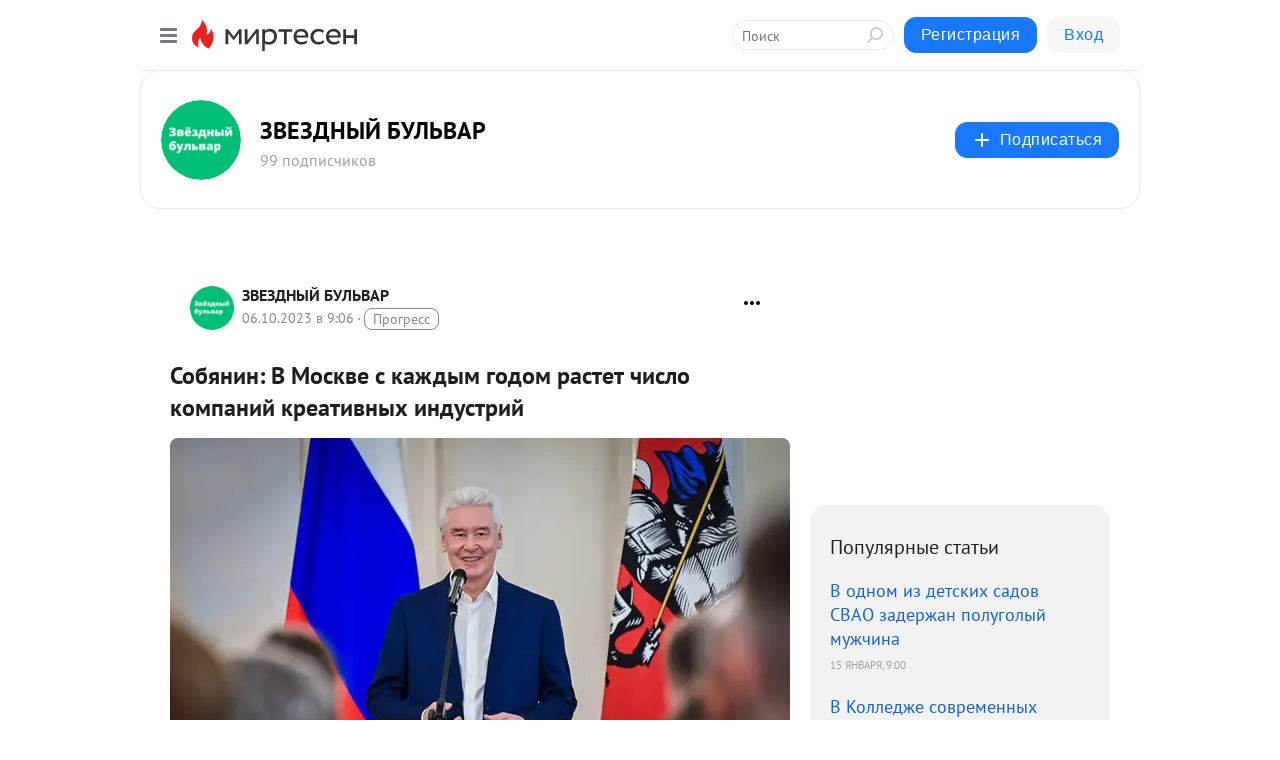

--- FILE ---
content_type: application/javascript;charset=UTF-8
request_url: https://exad.smi2.ru/jsapi?action=rtb_news&payload=CAESJDU1MTZjODAxLWY1ZTUtNGNjOS1hYzM4LWY4NjA3MDEwOWNiZBpqENqXx8sGIgVydV9SVSoNMTguMTE3LjE3NC4zNDABOiQzNjljNTk5NS0xYWQyLTRhNGQtYTk3Zi00NGJlYjU0NWI1MGNKJDM2OWM1OTk1LTFhZDItNGE0ZC1hOTdmLTQ0YmViNTQ1YjUwYyKoAQiAChDQBRqfAU1vemlsbGEvNS4wIChNYWNpbnRvc2g7IEludGVsIE1hYyBPUyBYIDEwXzE1XzcpIEFwcGxlV2ViS2l0LzUzNy4zNiAoS0hUTUwsIGxpa2UgR2Vja28pIENocm9tZS8xMzEuMC4wLjAgU2FmYXJpLzUzNy4zNjsgQ2xhdWRlQm90LzEuMDsgK2NsYXVkZWJvdEBhbnRocm9waWMuY29tKSoRCOSkAxoLbWlydGVzZW4ucnUysgMKbWh0dHBzOi8vbWlydGVzZW4uemJ1bHZhci5ydS9ibG9nLzQzODAwMzY2MTc1L1NvYnlhbmluLVYtTW9za3ZlLXMta2F6aGR5aW0tZ29kb20tcmFzdGV0LWNoaXNsby1rb21wYW5peS1rcmVhdGkSYWh0dHBzOi8vemJ1bHZhci5ydS9zb2J5YW5pbi12LW1vc2t2ZS1zLWthemhkeW0tZ29kb20tcmFzdGV0LWNoaXNsby1rb21wYW5pai1rcmVhdGl2bnloLWluZHVzdHJpai8i3QHQodC-0LHRj9C90LjQvTog0JIg0JzQvtGB0LrQstC1INGBINC60LDQttC00YvQvCDQs9C-0LTQvtC8INGA0LDRgdGC0LXRgiDRh9C40YHQu9C-INC60L7QvNC_0LDQvdC40Lkg0LrRgNC10LDRgtC40LLQvdGL0YUg0LjQvdC00YPRgdGC0YDQuNC5IC0g0JfQktCV0JfQlNCd0KvQmSDQkdCj0JvQrNCS0JDQoCAtINCc0LXQtNC40LDQv9C70LDRgtGE0L7RgNC80LAg0JzQuNGA0KLQtdGB0LXQvUIaCIisBhILc2xvdF8xMDM5NDQYGiABQAJIrAI
body_size: 72
content:
_jsapi_callbacks_._1({"response_id":"5516c801-f5e5-4cc9-ac38-f86070109cbd","blocks":[{"block_id":103944,"tag_id":"slot_103944","items":[],"block_view_uuid":"","strategy_id":14}],"trace":[]});


--- FILE ---
content_type: application/javascript;charset=UTF-8
request_url: https://exad.smi2.ru/jsapi?action=rtb_news&payload=CAQSJGRjMTc3ZGUzLTJhMzMtNDkzOS05NGNkLWEzNmUwMjc4OTUzMRpqENqXx8sGIgVydV9SVSoNMTguMTE3LjE3NC4zNDABOiQzNjljNTk5NS0xYWQyLTRhNGQtYTk3Zi00NGJlYjU0NWI1MGNKJDM2OWM1OTk1LTFhZDItNGE0ZC1hOTdmLTQ0YmViNTQ1YjUwYyKoAQiAChDQBRqfAU1vemlsbGEvNS4wIChNYWNpbnRvc2g7IEludGVsIE1hYyBPUyBYIDEwXzE1XzcpIEFwcGxlV2ViS2l0LzUzNy4zNiAoS0hUTUwsIGxpa2UgR2Vja28pIENocm9tZS8xMzEuMC4wLjAgU2FmYXJpLzUzNy4zNjsgQ2xhdWRlQm90LzEuMDsgK2NsYXVkZWJvdEBhbnRocm9waWMuY29tKSoRCOSkAxoLbWlydGVzZW4ucnUysgMKbWh0dHBzOi8vbWlydGVzZW4uemJ1bHZhci5ydS9ibG9nLzQzODAwMzY2MTc1L1NvYnlhbmluLVYtTW9za3ZlLXMta2F6aGR5aW0tZ29kb20tcmFzdGV0LWNoaXNsby1rb21wYW5peS1rcmVhdGkSYWh0dHBzOi8vemJ1bHZhci5ydS9zb2J5YW5pbi12LW1vc2t2ZS1zLWthemhkeW0tZ29kb20tcmFzdGV0LWNoaXNsby1rb21wYW5pai1rcmVhdGl2bnloLWluZHVzdHJpai8i3QHQodC-0LHRj9C90LjQvTog0JIg0JzQvtGB0LrQstC1INGBINC60LDQttC00YvQvCDQs9C-0LTQvtC8INGA0LDRgdGC0LXRgiDRh9C40YHQu9C-INC60L7QvNC_0LDQvdC40Lkg0LrRgNC10LDRgtC40LLQvdGL0YUg0LjQvdC00YPRgdGC0YDQuNC5IC0g0JfQktCV0JfQlNCd0KvQmSDQkdCj0JvQrNCS0JDQoCAtINCc0LXQtNC40LDQv9C70LDRgtGE0L7RgNC80LAg0JzQuNGA0KLQtdGB0LXQvUIaCIWsBhILc2xvdF8xMDM5NDEYGiAEQAJIrAc
body_size: 71
content:
_jsapi_callbacks_._4({"response_id":"dc177de3-2a33-4939-94cd-a36e02789531","blocks":[{"block_id":103941,"tag_id":"slot_103941","items":[],"block_view_uuid":"","strategy_id":14}],"trace":[]});


--- FILE ---
content_type: application/javascript;charset=UTF-8
request_url: https://exad.smi2.ru/jsapi?action=rtb_news&payload=EiRmNTI0MjEyMC0zNWM4LTRhNjktOTQ4OC05YzBhYmE2NWEwNTQaahDal8fLBiIFcnVfUlUqDTE4LjExNy4xNzQuMzQwATokMzY5YzU5OTUtMWFkMi00YTRkLWE5N2YtNDRiZWI1NDViNTBjSiQzNjljNTk5NS0xYWQyLTRhNGQtYTk3Zi00NGJlYjU0NWI1MGMiqAEIgAoQ0AUanwFNb3ppbGxhLzUuMCAoTWFjaW50b3NoOyBJbnRlbCBNYWMgT1MgWCAxMF8xNV83KSBBcHBsZVdlYktpdC81MzcuMzYgKEtIVE1MLCBsaWtlIEdlY2tvKSBDaHJvbWUvMTMxLjAuMC4wIFNhZmFyaS81MzcuMzY7IENsYXVkZUJvdC8xLjA7ICtjbGF1ZGVib3RAYW50aHJvcGljLmNvbSkqEQjkpAMaC21pcnRlc2VuLnJ1MrIDCm1odHRwczovL21pcnRlc2VuLnpidWx2YXIucnUvYmxvZy80MzgwMDM2NjE3NS9Tb2J5YW5pbi1WLU1vc2t2ZS1zLWthemhkeWltLWdvZG9tLXJhc3RldC1jaGlzbG8ta29tcGFuaXkta3JlYXRpEmFodHRwczovL3pidWx2YXIucnUvc29ieWFuaW4tdi1tb3NrdmUtcy1rYXpoZHltLWdvZG9tLXJhc3RldC1jaGlzbG8ta29tcGFuaWota3JlYXRpdm55aC1pbmR1c3RyaWovIt0B0KHQvtCx0Y_QvdC40L06INCSINCc0L7RgdC60LLQtSDRgSDQutCw0LbQtNGL0Lwg0LPQvtC00L7QvCDRgNCw0YHRgtC10YIg0YfQuNGB0LvQviDQutC-0LzQv9Cw0L3QuNC5INC60YDQtdCw0YLQuNCy0L3Ri9GFINC40L3QtNGD0YHRgtGA0LjQuSAtINCX0JLQldCX0JTQndCr0Jkg0JHQo9Cb0KzQktCQ0KAgLSDQnNC10LTQuNCw0L_Qu9Cw0YLRhNC-0YDQvNCwINCc0LjRgNCi0LXRgdC10L1CGgj1mwYSC3Nsb3RfMTAxODc3GBogAkACSOAE
body_size: 73
content:
_jsapi_callbacks_._0({"response_id":"f5242120-35c8-4a69-9488-9c0aba65a054","blocks":[{"block_id":101877,"tag_id":"slot_101877","items":[],"block_view_uuid":"","strategy_id":14}],"trace":[]});


--- FILE ---
content_type: application/javascript;charset=UTF-8
request_url: https://exad.smi2.ru/jsapi?action=rtb_news&payload=CAISJDcyOGM4OGQ0LWRkNDUtNDRkNi1hMmE0LWU1ZWU2Y2RjMjFhMxpqENqXx8sGIgVydV9SVSoNMTguMTE3LjE3NC4zNDABOiQzNjljNTk5NS0xYWQyLTRhNGQtYTk3Zi00NGJlYjU0NWI1MGNKJDM2OWM1OTk1LTFhZDItNGE0ZC1hOTdmLTQ0YmViNTQ1YjUwYyKoAQiAChDQBRqfAU1vemlsbGEvNS4wIChNYWNpbnRvc2g7IEludGVsIE1hYyBPUyBYIDEwXzE1XzcpIEFwcGxlV2ViS2l0LzUzNy4zNiAoS0hUTUwsIGxpa2UgR2Vja28pIENocm9tZS8xMzEuMC4wLjAgU2FmYXJpLzUzNy4zNjsgQ2xhdWRlQm90LzEuMDsgK2NsYXVkZWJvdEBhbnRocm9waWMuY29tKSoRCOSkAxoLbWlydGVzZW4ucnUysgMKbWh0dHBzOi8vbWlydGVzZW4uemJ1bHZhci5ydS9ibG9nLzQzODAwMzY2MTc1L1NvYnlhbmluLVYtTW9za3ZlLXMta2F6aGR5aW0tZ29kb20tcmFzdGV0LWNoaXNsby1rb21wYW5peS1rcmVhdGkSYWh0dHBzOi8vemJ1bHZhci5ydS9zb2J5YW5pbi12LW1vc2t2ZS1zLWthemhkeW0tZ29kb20tcmFzdGV0LWNoaXNsby1rb21wYW5pai1rcmVhdGl2bnloLWluZHVzdHJpai8i3QHQodC-0LHRj9C90LjQvTog0JIg0JzQvtGB0LrQstC1INGBINC60LDQttC00YvQvCDQs9C-0LTQvtC8INGA0LDRgdGC0LXRgiDRh9C40YHQu9C-INC60L7QvNC_0LDQvdC40Lkg0LrRgNC10LDRgtC40LLQvdGL0YUg0LjQvdC00YPRgdGC0YDQuNC5IC0g0JfQktCV0JfQlNCd0KvQmSDQkdCj0JvQrNCS0JDQoCAtINCc0LXQtNC40LDQv9C70LDRgtGE0L7RgNC80LAg0JzQuNGA0KLQtdGB0LXQvUIaCIOsBhILc2xvdF8xMDM5MzkYGiACQAJIrAI
body_size: 71
content:
_jsapi_callbacks_._2({"response_id":"728c88d4-dd45-44d6-a2a4-e5ee6cdc21a3","blocks":[{"block_id":103939,"tag_id":"slot_103939","items":[],"block_view_uuid":"","strategy_id":14}],"trace":[]});


--- FILE ---
content_type: application/javascript;charset=UTF-8
request_url: https://exad.smi2.ru/jsapi?action=rtb_news&payload=CAMSJGEyYWRmY2MyLTE2MjEtNGM0Ni1iMDQxLTNlMzFjMmZhNzRhYxpqENqXx8sGIgVydV9SVSoNMTguMTE3LjE3NC4zNDABOiQzNjljNTk5NS0xYWQyLTRhNGQtYTk3Zi00NGJlYjU0NWI1MGNKJDM2OWM1OTk1LTFhZDItNGE0ZC1hOTdmLTQ0YmViNTQ1YjUwYyKoAQiAChDQBRqfAU1vemlsbGEvNS4wIChNYWNpbnRvc2g7IEludGVsIE1hYyBPUyBYIDEwXzE1XzcpIEFwcGxlV2ViS2l0LzUzNy4zNiAoS0hUTUwsIGxpa2UgR2Vja28pIENocm9tZS8xMzEuMC4wLjAgU2FmYXJpLzUzNy4zNjsgQ2xhdWRlQm90LzEuMDsgK2NsYXVkZWJvdEBhbnRocm9waWMuY29tKSoRCOSkAxoLbWlydGVzZW4ucnUysgMKbWh0dHBzOi8vbWlydGVzZW4uemJ1bHZhci5ydS9ibG9nLzQzODAwMzY2MTc1L1NvYnlhbmluLVYtTW9za3ZlLXMta2F6aGR5aW0tZ29kb20tcmFzdGV0LWNoaXNsby1rb21wYW5peS1rcmVhdGkSYWh0dHBzOi8vemJ1bHZhci5ydS9zb2J5YW5pbi12LW1vc2t2ZS1zLWthemhkeW0tZ29kb20tcmFzdGV0LWNoaXNsby1rb21wYW5pai1rcmVhdGl2bnloLWluZHVzdHJpai8i3QHQodC-0LHRj9C90LjQvTog0JIg0JzQvtGB0LrQstC1INGBINC60LDQttC00YvQvCDQs9C-0LTQvtC8INGA0LDRgdGC0LXRgiDRh9C40YHQu9C-INC60L7QvNC_0LDQvdC40Lkg0LrRgNC10LDRgtC40LLQvdGL0YUg0LjQvdC00YPRgdGC0YDQuNC5IC0g0JfQktCV0JfQlNCd0KvQmSDQkdCj0JvQrNCS0JDQoCAtINCc0LXQtNC40LDQv9C70LDRgtGE0L7RgNC80LAg0JzQuNGA0KLQtdGB0LXQvUIaCIusBhILc2xvdF8xMDM5NDcYGiABQAJIrAI
body_size: 71
content:
_jsapi_callbacks_._3({"response_id":"a2adfcc2-1621-4c46-b041-3e31c2fa74ac","blocks":[{"block_id":103947,"tag_id":"slot_103947","items":[],"block_view_uuid":"","strategy_id":14}],"trace":[]});
